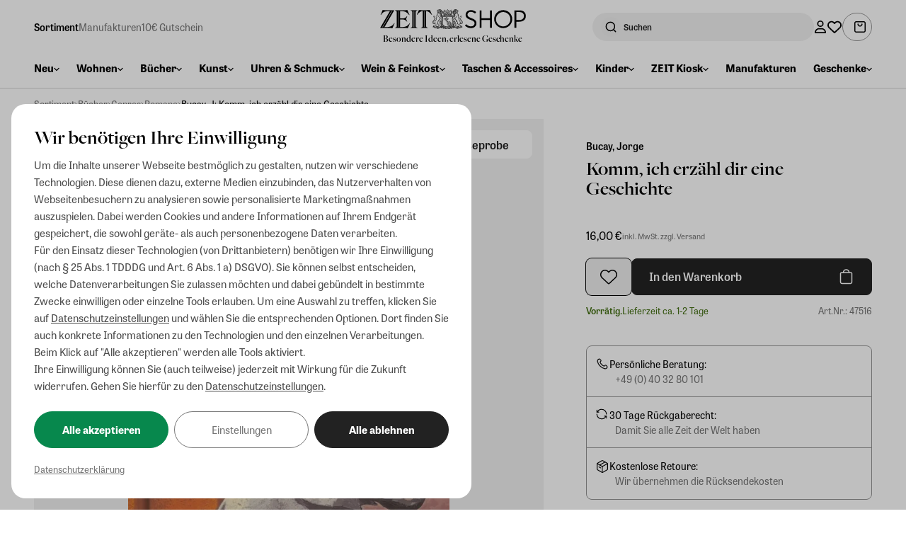

--- FILE ---
content_type: application/javascript; charset=UTF-8
request_url: https://shop.zeit.de/_astro/Notification.HVCerKdZ.js
body_size: 3621
content:
import{c as s,d as l,h as u,a as i,z as g,n as a,e as m,j as w}from"./_shopware.AEfOsmB-.js";import{_ as d}from"./_plugin-vue_export-helper.DlAUqK2U.js";const p={__name:"Notification",props:{type:{type:String,required:!0,validator:o=>["success","warning","error","info"].includes(o)},closable:{type:Boolean,default:!1}},emits:["close"],setup(o,{expose:e,emit:r}){e();const n=r,t=o,f=w(()=>t.type==="success"?["bg-[#DDE8B9]"]:t.type==="warning"?["bg-[#FFF3CD]"]:t.type==="error"?["bg-[#FAD7CF]"]:t.type==="info"?["bg-[#CCEAFF]"]:[]),h=w(()=>t.type==="success"?["text-[#457115]"]:t.type==="warning"?["text-[#8A6A00]"]:t.type==="error"?["text-[#B53415]"]:t.type==="info"?["text-[#0068B3]"]:[]),y=w(()=>t.type==="success"?["fill-[#457115]"]:t.type==="warning"?["fill-[#8A6A00]"]:t.type==="error"?["fill-[#B53415]"]:t.type==="info"?["fill-[#0068B3]"]:[]),c={emit:n,props:t,containerTypeClassList:f,textTypeClassList:h,iconTypeClassList:y,computed:w};return Object.defineProperty(c,"__isScriptSetup",{enumerable:!1,value:!0}),c}},x={key:0,width:"20",height:"22",viewBox:"0 0 20 22",fill:"none",xmlns:"http://www.w3.org/2000/svg",class:"min-w-[1.25rem]"},v={key:1,width:"20",height:"22",viewBox:"0 0 20 22",fill:"none",xmlns:"http://www.w3.org/2000/svg",class:"min-w-[1.25rem]"},C={key:2,width:"20",height:"22",viewBox:"0 0 20 22",fill:"none",xmlns:"http://www.w3.org/2000/svg",class:"min-w-[1.25rem]"},B={key:3,width:"20",height:"22",viewBox:"0 0 20 22",fill:"none",xmlns:"http://www.w3.org/2000/svg",class:"min-w-[1.25rem]"};function _(o,e,r,n,t,f){return l(),s("div",{role:"alert","aria-live":"polite",class:a(["flex min-h-[2rem] items-center justify-between space-x-[0.5rem] rounded-[0.25rem] p-[0.5rem]",n.containerTypeClassList])},[r.type==="warning"?(l(),s("svg",x,[...e[1]||(e[1]=[i("rect",{y:"2",width:"20",height:"20",rx:"4",fill:"#FFC300"},null,-1),i("rect",{x:"9",y:"7",width:"2",height:"6",fill:"white"},null,-1),i("rect",{x:"9",y:"15",width:"2",height:"2",fill:"white"},null,-1)])])):r.type==="info"?(l(),s("svg",v,[...e[2]||(e[2]=[i("rect",{y:"2",width:"20",height:"20",rx:"4",fill:"#0096FF"},null,-1),i("rect",{x:"9",y:"10",width:"2",height:"6",fill:"white"},null,-1),i("rect",{x:"9",y:"6",width:"2",height:"2",fill:"white"},null,-1)])])):r.type==="error"?(l(),s("svg",C,[...e[3]||(e[3]=[i("rect",{y:"2",width:"20",height:"20",rx:"4",fill:"#E8461E"},null,-1),i("rect",{x:"6",y:"11",width:"8",height:"2",transform:"rotate(45 10 12)",fill:"white"},null,-1),i("rect",{x:"6",y:"11",width:"8",height:"2",transform:"rotate(-45 10 12)",fill:"white"},null,-1)])])):r.type==="success"?(l(),s("svg",B,[...e[4]||(e[4]=[i("rect",{y:"2",width:"20",height:"20",rx:"4",fill:"#758C2A"},null,-1),i("rect",{x:"7",y:"10.5",width:"5",height:"2",transform:"rotate(45 7 10.5)",fill:"white"},null,-1),i("rect",{x:"8",y:"14.34",width:"8",height:"2",transform:"rotate(-45 8 14.34)",fill:"white"},null,-1)])])):u("",!0),i("div",{class:a(["grow text-[0.75rem] font-[600]",n.textTypeClassList])},[g(o.$slots,"default")],2),r.closable?(l(),s("button",{key:4,class:"size-[0.75rem]",onClick:e[0]||(e[0]=h=>n.emit("close"))},[(l(),s("svg",{class:a(["size-[0.75rem]",n.iconTypeClassList]),xmlns:"http://www.w3.org/2000/svg",viewBox:"0 0 384 512"},[...e[5]||(e[5]=[m(">",-1),i("path",{d:"M342.6 150.6c12.5-12.5 12.5-32.8 0-45.3s-32.8-12.5-45.3 0L192 210.7 86.6 105.4c-12.5-12.5-32.8-12.5-45.3 0s-12.5 32.8 0 45.3L146.7 256 41.4 361.4c-12.5 12.5-12.5 32.8 0 45.3s32.8 12.5 45.3 0L192 301.3 297.4 406.6c12.5 12.5 32.8 12.5 45.3 0s12.5-32.8 0-45.3L237.3 256 342.6 150.6z"},null,-1)])],2))])):u("",!0)],2)}const L=d(p,[["render",_]]);export{L as N};


--- FILE ---
content_type: application/javascript; charset=UTF-8
request_url: https://shop.zeit.de/_astro/HeaderAccountButton.CLlrpNeB.js
body_size: 1177
content:
import{b as n,w as i,d as c,a as r}from"./_shopware.AEfOsmB-.js";import{u as s}from"./utils.94VmgcxF.js";import{C as p}from"./CustomButton.CSuI3VMO.js";import{_ as u}from"./_plugin-vue_export-helper.DlAUqK2U.js";import"./index.Dy_IOP8n.js";/* empty css                        */const l={__name:"HeaderAccountButton",setup(a,{expose:t}){t();const{t:o}=s(),e={t:o,get useTranslations(){return s},CustomButton:p};return Object.defineProperty(e,"__isScriptSetup",{enumerable:!1,value:!0}),e}};function m(a,t,o,e,_,f){return c(),n(e.CustomButton,{href:"/konto","aria-label":"Konto",type:"minimal-light",shape:"pill",size:"sm","icon-size":"sm","icon-hover-strategy":"fill"},{icon:i(()=>[...t[0]||(t[0]=[r("svg",{class:"h-[1.125rem]",xmlns:"http://www.w3.org/2000/svg",viewBox:"0 0 448 512"},[r("path",{d:"M304 128a80 80 0 1 0 -160 0 80 80 0 1 0 160 0zM96 128a128 128 0 1 1 256 0A128 128 0 1 1 96 128zM49.3 464l349.5 0c-8.9-63.3-63.3-112-129-112l-91.4 0c-65.7 0-120.1 48.7-129 112zM0 482.3C0 383.8 79.8 304 178.3 304l91.4 0C368.2 304 448 383.8 448 482.3c0 16.4-13.3 29.7-29.7 29.7L29.7 512C13.3 512 0 498.7 0 482.3z"})],-1)])]),_:1})}const g=u(l,[["render",m]]);export{g as default};


--- FILE ---
content_type: application/javascript; charset=UTF-8
request_url: https://shop.zeit.de/_astro/CustomButton.CSuI3VMO.js
body_size: 3494
content:
import{b as h,d as n,w as y,a as d,c as s,h as i,z as l,n as b,A as p,a4 as g,j as r}from"./_shopware.AEfOsmB-.js";/* empty css                        */import{_}from"./_plugin-vue_export-helper.DlAUqK2U.js";const k={__name:"CustomButton",props:{shape:{type:String,default:"default",validator(t){return["default","pill"].includes(t)}},type:{type:String,default:"primary-dark",validator(t){return["primary-dark","primary-light","secondary-dark","secondary-dark-alt","secondary-light","minimal-light","secondary-danger"].includes(t)}},size:{type:String,default:"md",validator(t){return["sm","md"].includes(t)}},iconPosition:{type:String,default:"right",validator(t){return["right","right-between","left","left-between"].includes(t)}},iconSize:{type:String,default:"sm",validator(t){return["sm","md"].includes(t)}},iconHoverStrategy:{type:String,default:"stroke",validator(t){return["stroke","fill"].includes(t)}},textSmall:{type:Boolean,default:!1},hoverAnimation:{type:Boolean,default:!0},disabled:{type:Boolean,default:!1},loading:{type:Boolean,default:!1},href:{type:[String,null],default:null},target:{type:String,default:"_self",validator:t=>["_self","_blank","_parent","_top"].includes(t)}},setup(t,{expose:a}){a();const e=g(),o=t,c=r(()=>[`custom-button--shape-${o.shape}`,`custom-button--type-${o.type}`,`custom-button--size-${o.size}`,`custom-button--icon-position-${o.iconPosition}`,`custom-button--icon-size-${o.iconSize}`,`custom-button--icon-hover-${o.iconHoverStrategy}`,o.icon?"custom-button--has-icon":"",!u.value&&m.value?"custom-button--has-icon-only":"",o.textSmall?"custom-button--text-small":"",o.hoverAnimation?"custom-button--hover-animation":"",o.loading?"custom-button--loading":"",o.disabled?"custom-button--disabled":""]),u=r(()=>e&&e.default),m=r(()=>e&&e.icon),f={slots:e,props:o,classList:c,hasLabel:u,hasIcon:m,computed:r,useSlots:g};return Object.defineProperty(f,"__isScriptSetup",{enumerable:!1,value:!0}),f}},v={key:0,class:"custom-button__badge"},S={key:1,class:b(["custom-button__label"])},w={key:0,class:"custom-button__icon"},B={key:1},x={key:2,class:"custom-button__icon"},z={key:2},C={xmlns:"http://www.w3.org/2000/svg","xmlns:xlink":"http://www.w3.org/1999/xlink",style:{margin:"auto",background:"none",display:"block","shape-rendering":"auto"},width:"21px",height:"21px",viewBox:"0 0 100 100",preserveAspectRatio:"xMidYMid"};function P(t,a,e,o,c,u){return n(),h(p(e.href?"a":"button"),{href:e.href,target:e.target,class:b(["custom-button cursor-pointer",o.classList]),disabled:e.disabled||e.loading},{default:y(()=>[a[1]||(a[1]=d("span",{class:"custom-button__active"},null,-1)),t.$slots.badge?(n(),s("span",v,[l(t.$slots,"badge")])):i("",!0),e.loading?e.loading?(n(),s("span",z,[(n(),s("svg",C,[...a[0]||(a[0]=[d("circle",{cx:"50",cy:"50",fill:"none",stroke:"#222222","stroke-width":"10",r:"35","stroke-dasharray":"164.93361431346415 56.97787143782138"},[d("animateTransform",{attributeName:"transform",type:"rotate",repeatCount:"indefinite",dur:"1s",values:"0 50 50;360 50 50",keyTimes:"0;1"})],-1)])]))])):i("",!0):(n(),s("span",S,[t.$slots.icon&&["left","left-between"].includes(e.iconPosition)&&!e.loading?(n(),s("span",w,[l(t.$slots,"icon")])):i("",!0),o.hasLabel&&!e.loading?(n(),s("span",B,[l(t.$slots,"default")])):i("",!0),t.$slots.icon&&["right","right-between"].includes(e.iconPosition)&&!e.loading?(n(),s("span",x,[l(t.$slots,"icon")])):i("",!0)]))]),_:3},8,["href","target","class","disabled"])}const $=_(k,[["render",P]]);export{$ as C};


--- FILE ---
content_type: application/javascript; charset=UTF-8
request_url: https://shop.zeit.de/_astro/page.EkV6lSxf.js
body_size: 40
content:
import{i}from"./index.DtsXxdhW.js";i();


--- FILE ---
content_type: application/javascript; charset=UTF-8
request_url: https://shop.zeit.de/_astro/CheckoutButtonSecondary.eiBywZYP.js
body_size: 1901
content:
import{b as d,d as s,w as i,c as l,h as n,a,z as u,n as f,A as c}from"./_shopware.AEfOsmB-.js";import{_ as h}from"./_plugin-vue_export-helper.DlAUqK2U.js";const p={__name:"CheckoutButtonSecondary",props:{showArrowLeft:{type:Boolean,default:!1},showArrowRight:{type:Boolean,default:!1},bordered:{type:Boolean,default:!1},disabled:{type:Boolean,default:!1},href:{type:[String,null],default:null},target:{type:String,default:"_self",validator:r=>["_self","_blank","_parent","_top"].includes(r)}},setup(r,{expose:t}){t();const o={props:r};return Object.defineProperty(o,"__isScriptSetup",{enumerable:!1,value:!0}),o}},m={key:0,class:"mt-[0.125rem]",width:"5",height:"10",viewBox:"0 0 5 10",fill:"none",xmlns:"http://www.w3.org/2000/svg"},w={key:1,class:"mt-[0.125rem] rotate-180",width:"5",height:"10",viewBox:"0 0 5 10",fill:"none",xmlns:"http://www.w3.org/2000/svg"};function g(r,t,e,o,_,y){return s(),d(c(e.href?"a":"button"),{href:e.href,target:e.target,type:e.href?null:"button",disabled:e.disabled,class:f(["group inline-flex items-center justify-center space-x-[0.5rem] text-[0.875rem] font-[600] text-[#767676] hover:text-[#222222] disabled:opacity-50 disabled:hover:cursor-default disabled:hover:text-[#808080]",[e.bordered?"rounded-[0.5rem] px-[1.5rem] py-[0.75rem] ring-[1px] ring-[#767676] hover:ring-[#222222]":null]])},{default:i(()=>[e.showArrowLeft?(s(),l("svg",m,[...t[0]||(t[0]=[a("path",{d:"M3.5 1.5L0 5L3.5 8.5",class:"stroke-[#767676] group-hover:stroke-[#222222]","stroke-width":"1.25","stroke-linecap":"square"},null,-1)])])):n("",!0),a("span",null,[u(r.$slots,"default")]),e.showArrowRight?(s(),l("svg",w,[...t[1]||(t[1]=[a("path",{d:"M3.5 1.5L0 5L3.5 8.5",class:"stroke-[#767676] group-hover:stroke-[#222222]","stroke-width":"1.25","stroke-linecap":"square"},null,-1)])])):n("",!0)]),_:3},8,["href","target","type","disabled","class"])}const b=h(p,[["render",g]]);export{b as C};


--- FILE ---
content_type: application/javascript; charset=UTF-8
request_url: https://shop.zeit.de/_astro/InputText.Bte0XNYC.js
body_size: 6328
content:
import{m as y,c as r,d as s,a as c,h as m,s as L,n as v,t as g,u as T,r as f,j as d,o as h,k as x}from"./_shopware.AEfOsmB-.js";import{a as B,w as F,b as E}from"./runtime-dom.esm-bundler.Ut6Vva5h.js";import{g as C}from"./index.BH1OfRdB.js";import{_ as q}from"./_plugin-vue_export-helper.DlAUqK2U.js";const K={__name:"InputText",props:y({type:{type:String,default:"text",validator(n){return["text","password","password-viewable"].includes(n)}},id:{type:[String,null],default:null},name:{type:[String,null],default:null},disabled:{type:Boolean,default:!1},invalid:{type:Boolean,default:!1},required:{type:Boolean,default:!1},invalidText:{type:[String,null],default:null},label:{type:[String,null],default:null},placeholder:{type:[String,null],default:null},helpText:{type:[String,null],default:null},ariaLabel:{type:[String,null],default:null},ariaLabel:{type:[String,null],default:null},minLength:{type:[Number,null],default:null},maxLength:{type:[Number,null],default:null},validationRule:{validator(n){return[null,"email","string"].includes(n)},default:null}},{modelValue:{type:String},modelModifiers:{}}),emits:y(["submit"],["update:modelValue"]),setup(n,{expose:t,emit:l}){const e=T(n,"modelValue"),u=f(null),o=f(!1),i=f(!1),p=l,a=n,S=d(()=>a.id??C()),_=d(()=>a.type==="password-viewable"&&i.value?"text":a.type==="password-viewable"&&!i.value?"password":a.type),I=d(()=>typeof e.value!="string"?!1:e.value.replace(/ /g,"").length>0),M=d(()=>a.invalid?!0:!a.validationRule||!o.value?!1:a.validationRule==="email"&&!String(e.value).toLowerCase().match(/^(([^<>()[\]\\.,;:\s@"]+(\.[^<>()[\]\\.,;:\s@"]+)*)|.(".+"))@((\[[0-9]{1,3}\.[0-9]{1,3}\.[0-9]{1,3}\.[0-9]{1,3}\])|(([a-zA-Z\-0-9]+\.)+[a-zA-Z]{2,}))$/)||a.validationRule==="string"&&String(e.value??"").replace(/ /g,"").length===0);h(()=>{e.value&&(u.value=e.value)}),x(e,()=>{u.value=e.value});const V=()=>{e.value=u.value},k=()=>{o.value=!0},b=()=>{o.value=!1},z=()=>{a.disabled||p("submit")};t({resetFocus:b});const w={input:e,data:u,wasFocussed:o,passwordViewableState:i,emit:p,props:a,inputId:S,inputType:_,hasInputValue:I,isInvalid:M,onChange:V,onFocus:k,resetFocus:b,onEnter:z,computed:d,onMounted:h,ref:f,watch:x,get generateUuid(){return C}};return Object.defineProperty(w,"__isScriptSetup",{enumerable:!1,value:!0}),w}},N={class:"relative"},R=["id","type","name","disabled","required","placeholder","maxlength","minlength","aria-label","aria-labelledby","onKeydown"],D=["id","for"],P=["aria-label"],U={key:0,class:"pt-[0.25rem] text-[0.75rem] text-[#E8461E]"},j={key:1,class:"pt-[0.25rem] text-[0.75rem]"};function A(n,t,l,e,u,o){return s(),r("div",{class:v(["input-group relative",{"--has-input-value":e.hasInputValue,"--is-disabled":l.disabled,"--is-invalid":e.isInvalid}])},[c("div",N,[L(c("input",{id:e.inputId,"onUpdate:modelValue":t[0]||(t[0]=i=>e.data=i),type:e.inputType,name:l.name,disabled:l.disabled,required:l.required,placeholder:l.placeholder,maxlength:l.maxLength,minlength:l.minLength,class:v(["peer h-[3.25rem] w-full rounded-[0.5rem] px-[1.25rem] text-[0.875rem] font-[600] outline-none transition-all disabled:bg-[#F0F0F0]",[e.isInvalid?"ring-[2px] ring-[#E8461E]":"ring-[1px] ring-[#949494] focus:ring-[2px] focus:ring-[#222222]",l.type==="password-viewable"?"pr-[3.5rem]":null,l.label?"pt-[1rem]":"pt-[0.125rem]"]]),"aria-label":l.ariaLabel,"aria-labelledby":l.ariaLabel?null:`${e.inputId}_label`,onChange:e.onChange,onKeyup:e.onChange,onFocusout:e.onFocus,onKeydown:F(E(e.onEnter,["stop","prevent"]),["enter"])},null,42,R),[[B,e.data]]),l.label?(s(),r("label",{key:0,id:`${e.inputId}_label`,for:e.inputId,class:v(["absolute left-[1.25rem] text-[#626262] transition-all",[e.hasInputValue||typeof l.placeholder=="string"?"top-[15%] text-[0.6875rem]":"top-[50%] translate-y-[-50%] text-[0.9375rem] peer-focus:top-[30%] peer-focus:text-[0.6875rem]"]])},g(l.label),11,D)):m("",!0),l.type==="password-viewable"?(s(),r("button",{key:1,tabindex:"-1","aria-label":e.passwordViewableState?"Passwort verstecken":"Passwort einblenden",type:"button",class:"group absolute right-[1.25rem] top-[50%] w-[1.5rem] translate-y-[-50%]"},[e.passwordViewableState?(s(),r("svg",{key:1,class:"fill-[#949494] group-hover:fill-[#222222]",xmlns:"http://www.w3.org/2000/svg",viewBox:"0 0 640 512",onClick:t[2]||(t[2]=i=>e.passwordViewableState=!1)},[...t[4]||(t[4]=[c("path",{d:"M25.9 3.4C19-2 8.9-.8 3.4 6.1S-.8 23.1 6.1 28.6l608 480c6.9 5.5 17 4.3 22.5-2.6s4.3-17-2.6-22.5L25.9 3.4zM605.5 268.3c3.3-7.9 3.3-16.7 0-24.6c-14.9-35.7-46.2-87.7-93-131.1C465.5 68.8 400.8 32 320 32c-51.2 0-96 14.8-133.9 36.8l27.3 21.5C244.6 74.2 280.2 64 320 64c70.4 0 127.7 32 170.8 72c43.1 40 71.9 88 85.2 120c-9.2 22.1-25.9 52-49.5 81.5l25.1 19.8c25.6-32 43.7-64.4 53.9-89zM88.4 154.7c-25.6 32-43.7 64.4-53.9 89c-3.3 7.9-3.3 16.7 0 24.6c14.9 35.7 46.2 87.7 93 131.1C174.5 443.2 239.2 480 320 480c51.2 0 96-14.8 133.9-36.8l-27.3-21.5C395.4 437.8 359.8 448 320 448c-70.4 0-127.7-32-170.8-72C106.1 336 77.3 288 64 256c9.2-22.1 25.9-52 49.5-81.5L88.4 154.7zM320 384c16.7 0 32.7-3.2 47.4-9.1l-30.9-24.4c-5.4 .9-10.9 1.4-16.5 1.4c-51 0-92.8-39.8-95.8-90.1l-30.9-24.4c-.9 6-1.3 12.2-1.3 18.5c0 70.7 57.3 128 128 128zM448 256c0-70.7-57.3-128-128-128c-16.7 0-32.7 3.2-47.4 9.1l30.9 24.4c5.4-.9 10.9-1.4 16.5-1.4c51 0 92.8 39.8 95.8 90.1l30.9 24.4c.9-6 1.3-12.2 1.3-18.5z"},null,-1)])])):(s(),r("svg",{key:0,class:"fill-[#949494] group-hover:fill-[#222222]",xmlns:"http://www.w3.org/2000/svg",viewBox:"0 0 576 512",onClick:t[1]||(t[1]=i=>e.passwordViewableState=!0)},[...t[3]||(t[3]=[c("path",{d:"M117.2 136C160.3 96 217.6 64 288 64s127.7 32 170.8 72c43.1 40 71.9 88 85.2 120c-13.3 32-42.1 80-85.2 120c-43.1 40-100.4 72-170.8 72s-127.7-32-170.8-72C74.1 336 45.3 288 32 256c13.3-32 42.1-80 85.2-120zM288 32c-80.8 0-145.5 36.8-192.6 80.6C48.6 156 17.3 208 2.5 243.7c-3.3 7.9-3.3 16.7 0 24.6C17.3 304 48.6 356 95.4 399.4C142.5 443.2 207.2 480 288 480s145.5-36.8 192.6-80.6c46.8-43.5 78.1-95.4 93-131.1c3.3-7.9 3.3-16.7 0-24.6c-14.9-35.7-46.2-87.7-93-131.1C433.5 68.8 368.8 32 288 32zM192 256a96 96 0 1 1 192 0 96 96 0 1 1 -192 0zm224 0a128 128 0 1 0 -256 0 128 128 0 1 0 256 0z"},null,-1)])]))],8,P)):m("",!0)]),e.isInvalid&&l.invalidText?(s(),r("div",U,g(l.invalidText),1)):m("",!0),l.helpText&&!e.isInvalid?(s(),r("div",j,g(l.helpText),1)):m("",!0)],2)}const J=q(K,[["render",A]]);export{J as I};


--- FILE ---
content_type: application/x-javascript
request_url: https://www.clarity.ms/tag/ajeksoru1k?ref=gtm
body_size: 934
content:
!function(c,l,a,r,i,t,y){a[c]("metadata",(function(){a[c]("set","C_IS","0")}),!1,!0);if(a[c].v||a[c].t)return a[c]("event",c,"dup."+i.projectId);a[c].t=!0,(t=l.createElement(r)).async=!0,t.src="https://scripts.clarity.ms/0.8.50/clarity.js",(y=l.getElementsByTagName(r)[0]).parentNode.insertBefore(t,y),a[c]("start",i),a[c].q.unshift(a[c].q.pop()),a[c]("set","C_IS","0")}("clarity",document,window,"script",{"projectId":"ajeksoru1k","upload":"https://a.clarity.ms/collect","expire":365,"cookies":["_clck"],"track":false,"content":true,"mask":["input[type=email]",".register--content",".account--info .panel--body",".account--billing .panel--body",".account--shipping .panel--body","form[name=profileForm] input","form[name=emailForm] input",".address--item-content .panel--body",".billing--panel",".shipping-panel",".payment--method-list input","section.flex.items","flex-grow",".text-\\[\\#808080\\]"],"keep":["msclkid"],"dob":2215});